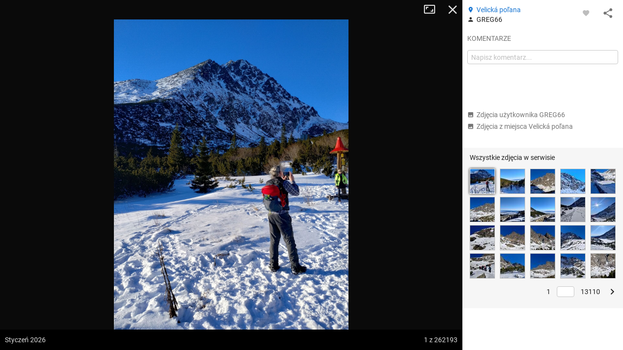

--- FILE ---
content_type: application/javascript; charset=utf-8
request_url: https://fundingchoicesmessages.google.com/f/AGSKWxXqiwAUc4XxhihKVdR0CmwO0Set0C2sg6minyYP4Hhze5D65ZezCvFURTudnp6TRPUgSDD64RlHzQqK3_kOi4Pbv19UCJyGupms0XH_6Pe6KSOJ06J3L0WjyWm83ZPICsa7Vsy_agJG9YTEOtEXe0853dvl2jeEwPuNnsZ23HSxLkLltFogReB2SkDs/__ads_single_/advertisementmapping._adserver/.ie/ads//ifolder-ads.
body_size: -1296
content:
window['78e3ca37-5fd9-41c8-bdf8-eeb984b017c4'] = true;